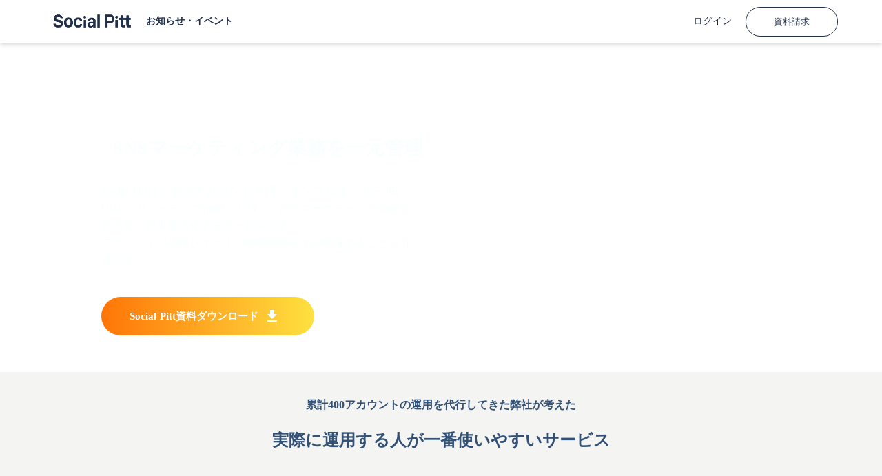

--- FILE ---
content_type: text/html;charset=utf-8
request_url: https://www.socialpitt.com/seminar/20220310
body_size: 72494
content:
<!DOCTYPE html>
<html lang="ja">
<head><meta charset="utf-8">
<meta name="viewport" content="width=device-width, initial-scale=1">
<title>Social Pitt（ソーシャルピット）｜SNSマーケティング業務を一元管理</title>
<link rel="preconnect" href="https://fonts.gstatic.com" crossorigin>
<meta name="generator" content="Studio.Design">
<meta name="robots" content="all">
<meta property="og:site_name" content="Social Pitt（ソーシャルピット）｜SNSマーケティング業務を一元管理">
<meta property="og:title" content="Social Pitt（ソーシャルピット）｜SNSマーケティング業務を一元管理">
<meta property="og:image" content="https://storage.googleapis.com/production-os-assets/assets/8cb7321d-6c81-4c08-9923-09d7f0f790c6">
<meta property="og:description" content="Social Pittは、SNSアカウント運用、インフルエンサーPR、UGCクリエィティブ活用など様々なSNSマーケティング業務を効率化・効果最大化するサービスです。">
<meta property="og:type" content="website">
<meta name="description" content="Social Pittは、SNSアカウント運用、インフルエンサーPR、UGCクリエィティブ活用など様々なSNSマーケティング業務を効率化・効果最大化するサービスです。">
<meta property="twitter:card" content="summary_large_image">
<meta property="twitter:image" content="https://storage.googleapis.com/production-os-assets/assets/8cb7321d-6c81-4c08-9923-09d7f0f790c6">
<meta name="apple-mobile-web-app-title" content="Social Pitt（ソーシャルピット）｜SNSマーケティング業務を一元管理">
<meta name="format-detection" content="telephone=no,email=no,address=no">
<meta name="chrome" content="nointentdetection">
<meta property="og:url" content="/seminar/20220310">
<link rel="icon" type="image/png" href="https://storage.googleapis.com/production-os-assets/assets/53d7b080-5463-4b09-8cb6-ab840beebb7c" data-hid="2c9d455">
<link rel="apple-touch-icon" type="image/png" href="https://storage.googleapis.com/production-os-assets/assets/53d7b080-5463-4b09-8cb6-ab840beebb7c" data-hid="74ef90c"><link rel="modulepreload" as="script" crossorigin href="/_nuxt/entry.98227f41.js"><link rel="preload" as="style" href="/_nuxt/entry.be326413.css"><link rel="prefetch" as="image" type="image/svg+xml" href="/_nuxt/close_circle.c7480f3c.svg"><link rel="prefetch" as="image" type="image/svg+xml" href="/_nuxt/round_check.0ebac23f.svg"><link rel="prefetch" as="script" crossorigin href="/_nuxt/LottieRenderer.ac4e2a82.js"><link rel="prefetch" as="script" crossorigin href="/_nuxt/error-404.115a548b.js"><link rel="prefetch" as="script" crossorigin href="/_nuxt/error-500.4f91b1bb.js"><link rel="stylesheet" href="/_nuxt/entry.be326413.css"><style>.page-enter-active{transition:.6s cubic-bezier(.4,.4,0,1)}.page-leave-active{transition:.3s cubic-bezier(.4,.4,0,1)}.page-enter-from,.page-leave-to{opacity:0}</style><style>:root{--rebranding-loading-bg:#e5e5e5;--rebranding-loading-bar:#222}</style><style>.app[data-v-d12de11f]{align-items:center;flex-direction:column;height:100%;justify-content:center;width:100%}.title[data-v-d12de11f]{font-size:34px;font-weight:300;letter-spacing:2.45px;line-height:30px;margin:30px}</style><style>/*! * Font Awesome Free 6.4.2 by @fontawesome - https://fontawesome.com * License - https://fontawesome.com/license/free (Icons: CC BY 4.0, Fonts: SIL OFL 1.1, Code: MIT License) * Copyright 2023 Fonticons, Inc. */.fa-brands,.fa-solid{-moz-osx-font-smoothing:grayscale;-webkit-font-smoothing:antialiased;--fa-display:inline-flex;align-items:center;display:var(--fa-display,inline-block);font-style:normal;font-variant:normal;justify-content:center;line-height:1;text-rendering:auto}.fa-solid{font-family:Font Awesome\ 6 Free;font-weight:900}.fa-brands{font-family:Font Awesome\ 6 Brands;font-weight:400}:host,:root{--fa-style-family-classic:"Font Awesome 6 Free";--fa-font-solid:normal 900 1em/1 "Font Awesome 6 Free";--fa-style-family-brands:"Font Awesome 6 Brands";--fa-font-brands:normal 400 1em/1 "Font Awesome 6 Brands"}@font-face{font-display:block;font-family:Font Awesome\ 6 Free;font-style:normal;font-weight:900;src:url(https://storage.googleapis.com/production-os-assets/assets/fontawesome/1629704621943/6.4.2/webfonts/fa-solid-900.woff2) format("woff2"),url(https://storage.googleapis.com/production-os-assets/assets/fontawesome/1629704621943/6.4.2/webfonts/fa-solid-900.ttf) format("truetype")}@font-face{font-display:block;font-family:Font Awesome\ 6 Brands;font-style:normal;font-weight:400;src:url(https://storage.googleapis.com/production-os-assets/assets/fontawesome/1629704621943/6.4.2/webfonts/fa-brands-400.woff2) format("woff2"),url(https://storage.googleapis.com/production-os-assets/assets/fontawesome/1629704621943/6.4.2/webfonts/fa-brands-400.ttf) format("truetype")}</style><style>.spinner[data-v-36413753]{animation:loading-spin-36413753 1s linear infinite;height:16px;pointer-events:none;width:16px}.spinner[data-v-36413753]:before{border-bottom:2px solid transparent;border-right:2px solid transparent;border-color:transparent currentcolor currentcolor transparent;border-style:solid;border-width:2px;opacity:.2}.spinner[data-v-36413753]:after,.spinner[data-v-36413753]:before{border-radius:50%;box-sizing:border-box;content:"";height:100%;position:absolute;width:100%}.spinner[data-v-36413753]:after{border-left:2px solid transparent;border-top:2px solid transparent;border-color:currentcolor transparent transparent currentcolor;border-style:solid;border-width:2px;opacity:1}@keyframes loading-spin-36413753{0%{transform:rotate(0deg)}to{transform:rotate(1turn)}}</style><style>.design-canvas__modal{height:100%;pointer-events:none;position:fixed;transition:none;width:100%;z-index:2}.design-canvas__modal:focus{outline:none}.design-canvas__modal.v-enter-active .studio-canvas,.design-canvas__modal.v-leave-active,.design-canvas__modal.v-leave-active .studio-canvas{transition:.4s cubic-bezier(.4,.4,0,1)}.design-canvas__modal.v-enter-active .studio-canvas *,.design-canvas__modal.v-leave-active .studio-canvas *{transition:none!important}.design-canvas__modal.isNone{transition:none}.design-canvas__modal .design-canvas__modal__base{height:100%;left:0;pointer-events:auto;position:fixed;top:0;transition:.4s cubic-bezier(.4,.4,0,1);width:100%;z-index:-1}.design-canvas__modal .studio-canvas{height:100%;pointer-events:none}.design-canvas__modal .studio-canvas>*{background:none!important;pointer-events:none}</style><style>.LoadMoreAnnouncer[data-v-4f7a7294]{height:1px;margin:-1px;overflow:hidden;padding:0;position:absolute;width:1px;clip:rect(0,0,0,0);border-width:0;white-space:nowrap}</style><style>.TitleAnnouncer[data-v-692a2727]{height:1px;margin:-1px;overflow:hidden;padding:0;position:absolute;width:1px;clip:rect(0,0,0,0);border-width:0;white-space:nowrap}</style><style>.publish-studio-style[data-v-4493fe55]{transition:.4s cubic-bezier(.4,.4,0,1)}</style><style>.product-font-style[data-v-51f515bd]{transition:.4s cubic-bezier(.4,.4,0,1)}</style><style>@font-face{font-family:grandam;font-style:normal;font-weight:400;src:url(https://storage.googleapis.com/studio-front/fonts/grandam.ttf) format("truetype")}@font-face{font-family:Material Icons;font-style:normal;font-weight:400;src:url(https://storage.googleapis.com/production-os-assets/assets/material-icons/1629704621943/MaterialIcons-Regular.eot);src:local("Material Icons"),local("MaterialIcons-Regular"),url(https://storage.googleapis.com/production-os-assets/assets/material-icons/1629704621943/MaterialIcons-Regular.woff2) format("woff2"),url(https://storage.googleapis.com/production-os-assets/assets/material-icons/1629704621943/MaterialIcons-Regular.woff) format("woff"),url(https://storage.googleapis.com/production-os-assets/assets/material-icons/1629704621943/MaterialIcons-Regular.ttf) format("truetype")}.StudioCanvas{display:flex;height:auto;min-height:100dvh}.StudioCanvas>.sd{min-height:100dvh;overflow:clip}a,abbr,address,article,aside,audio,b,blockquote,body,button,canvas,caption,cite,code,dd,del,details,dfn,div,dl,dt,em,fieldset,figcaption,figure,footer,form,h1,h2,h3,h4,h5,h6,header,hgroup,html,i,iframe,img,input,ins,kbd,label,legend,li,main,mark,menu,nav,object,ol,p,pre,q,samp,section,select,small,span,strong,sub,summary,sup,table,tbody,td,textarea,tfoot,th,thead,time,tr,ul,var,video{border:0;font-family:sans-serif;line-height:1;list-style:none;margin:0;padding:0;text-decoration:none;-webkit-font-smoothing:antialiased;-webkit-backface-visibility:hidden;box-sizing:border-box;color:#333;transition:.3s cubic-bezier(.4,.4,0,1);word-spacing:1px}a:focus:not(:focus-visible),button:focus:not(:focus-visible),summary:focus:not(:focus-visible){outline:none}nav ul{list-style:none}blockquote,q{quotes:none}blockquote:after,blockquote:before,q:after,q:before{content:none}a,button{background:transparent;font-size:100%;margin:0;padding:0;vertical-align:baseline}ins{text-decoration:none}ins,mark{background-color:#ff9;color:#000}mark{font-style:italic;font-weight:700}del{text-decoration:line-through}abbr[title],dfn[title]{border-bottom:1px dotted;cursor:help}table{border-collapse:collapse;border-spacing:0}hr{border:0;border-top:1px solid #ccc;display:block;height:1px;margin:1em 0;padding:0}input,select{vertical-align:middle}textarea{resize:none}.clearfix:after{clear:both;content:"";display:block}[slot=after] button{overflow-anchor:none}</style><style>.sd{flex-wrap:nowrap;max-width:100%;pointer-events:all;z-index:0;-webkit-overflow-scrolling:touch;align-content:center;align-items:center;display:flex;flex:none;flex-direction:column;position:relative}.sd::-webkit-scrollbar{display:none}.sd,.sd.richText *{transition-property:all,--g-angle,--g-color-0,--g-position-0,--g-color-1,--g-position-1,--g-color-2,--g-position-2,--g-color-3,--g-position-3,--g-color-4,--g-position-4,--g-color-5,--g-position-5,--g-color-6,--g-position-6,--g-color-7,--g-position-7,--g-color-8,--g-position-8,--g-color-9,--g-position-9,--g-color-10,--g-position-10,--g-color-11,--g-position-11}input.sd,textarea.sd{align-content:normal}.sd[tabindex]:focus{outline:none}.sd[tabindex]:focus-visible{outline:1px solid;outline-color:Highlight;outline-color:-webkit-focus-ring-color}input[type=email],input[type=tel],input[type=text],select,textarea{-webkit-appearance:none}select{cursor:pointer}.frame{display:block;overflow:hidden}.frame>iframe{height:100%;width:100%}.frame .formrun-embed>iframe:not(:first-child){display:none!important}.image{position:relative}.image:before{background-position:50%;background-size:cover;border-radius:inherit;content:"";height:100%;left:0;pointer-events:none;position:absolute;top:0;transition:inherit;width:100%;z-index:-2}.sd.file{cursor:pointer;flex-direction:row;outline:2px solid transparent;outline-offset:-1px;overflow-wrap:anywhere;word-break:break-word}.sd.file:focus-within{outline-color:Highlight;outline-color:-webkit-focus-ring-color}.file>input[type=file]{opacity:0;pointer-events:none;position:absolute}.sd.text,.sd:where(.icon){align-content:center;align-items:center;display:flex;flex-direction:row;justify-content:center;overflow:visible;overflow-wrap:anywhere;word-break:break-word}.sd:where(.icon.fa){display:inline-flex}.material-icons{align-items:center;display:inline-flex;font-family:Material Icons;font-size:24px;font-style:normal;font-weight:400;justify-content:center;letter-spacing:normal;line-height:1;text-transform:none;white-space:nowrap;word-wrap:normal;direction:ltr;text-rendering:optimizeLegibility;-webkit-font-smoothing:antialiased}.sd:where(.icon.material-symbols){align-items:center;display:flex;font-style:normal;font-variation-settings:"FILL" var(--symbol-fill,0),"wght" var(--symbol-weight,400);justify-content:center;min-height:1em;min-width:1em}.sd.material-symbols-outlined{font-family:Material Symbols Outlined}.sd.material-symbols-rounded{font-family:Material Symbols Rounded}.sd.material-symbols-sharp{font-family:Material Symbols Sharp}.sd.material-symbols-weight-100{--symbol-weight:100}.sd.material-symbols-weight-200{--symbol-weight:200}.sd.material-symbols-weight-300{--symbol-weight:300}.sd.material-symbols-weight-400{--symbol-weight:400}.sd.material-symbols-weight-500{--symbol-weight:500}.sd.material-symbols-weight-600{--symbol-weight:600}.sd.material-symbols-weight-700{--symbol-weight:700}.sd.material-symbols-fill{--symbol-fill:1}a,a.icon,a.text{-webkit-tap-highlight-color:rgba(0,0,0,.15)}.fixed{z-index:2}.sticky{z-index:1}.button{transition:.4s cubic-bezier(.4,.4,0,1)}.button,.link{cursor:pointer}.submitLoading{opacity:.5!important;pointer-events:none!important}.richText{display:block;word-break:break-word}.richText [data-thread],.richText a,.richText blockquote,.richText em,.richText h1,.richText h2,.richText h3,.richText h4,.richText li,.richText ol,.richText p,.richText p>code,.richText pre,.richText pre>code,.richText s,.richText strong,.richText table tbody,.richText table tbody tr,.richText table tbody tr>td,.richText table tbody tr>th,.richText u,.richText ul{backface-visibility:visible;color:inherit;font-family:inherit;font-size:inherit;font-style:inherit;font-weight:inherit;letter-spacing:inherit;line-height:inherit;text-align:inherit}.richText p{display:block;margin:10px 0}.richText>p{min-height:1em}.richText img,.richText video{height:auto;max-width:100%;vertical-align:bottom}.richText h1{display:block;font-size:3em;font-weight:700;margin:20px 0}.richText h2{font-size:2em}.richText h2,.richText h3{display:block;font-weight:700;margin:10px 0}.richText h3{font-size:1em}.richText h4,.richText h5{font-weight:600}.richText h4,.richText h5,.richText h6{display:block;font-size:1em;margin:10px 0}.richText h6{font-weight:500}.richText [data-type=table]{overflow-x:auto}.richText [data-type=table] p{white-space:pre-line;word-break:break-all}.richText table{border:1px solid #f2f2f2;border-collapse:collapse;border-spacing:unset;color:#1a1a1a;font-size:14px;line-height:1.4;margin:10px 0;table-layout:auto}.richText table tr th{background:hsla(0,0%,96%,.5)}.richText table tr td,.richText table tr th{border:1px solid #f2f2f2;max-width:240px;min-width:100px;padding:12px}.richText table tr td p,.richText table tr th p{margin:0}.richText blockquote{border-left:3px solid rgba(0,0,0,.15);font-style:italic;margin:10px 0;padding:10px 15px}.richText [data-type=embed_code]{margin:20px 0;position:relative}.richText [data-type=embed_code]>.height-adjuster>.wrapper{position:relative}.richText [data-type=embed_code]>.height-adjuster>.wrapper[style*=padding-top] iframe{height:100%;left:0;position:absolute;top:0;width:100%}.richText [data-type=embed_code][data-embed-sandbox=true]{display:block;overflow:hidden}.richText [data-type=embed_code][data-embed-code-type=instagram]>.height-adjuster>.wrapper[style*=padding-top]{padding-top:100%}.richText [data-type=embed_code][data-embed-code-type=instagram]>.height-adjuster>.wrapper[style*=padding-top] blockquote{height:100%;left:0;overflow:hidden;position:absolute;top:0;width:100%}.richText [data-type=embed_code][data-embed-code-type=codepen]>.height-adjuster>.wrapper{padding-top:50%}.richText [data-type=embed_code][data-embed-code-type=codepen]>.height-adjuster>.wrapper iframe{height:100%;left:0;position:absolute;top:0;width:100%}.richText [data-type=embed_code][data-embed-code-type=slideshare]>.height-adjuster>.wrapper{padding-top:56.25%}.richText [data-type=embed_code][data-embed-code-type=slideshare]>.height-adjuster>.wrapper iframe{height:100%;left:0;position:absolute;top:0;width:100%}.richText [data-type=embed_code][data-embed-code-type=speakerdeck]>.height-adjuster>.wrapper{padding-top:56.25%}.richText [data-type=embed_code][data-embed-code-type=speakerdeck]>.height-adjuster>.wrapper iframe{height:100%;left:0;position:absolute;top:0;width:100%}.richText [data-type=embed_code][data-embed-code-type=snapwidget]>.height-adjuster>.wrapper{padding-top:30%}.richText [data-type=embed_code][data-embed-code-type=snapwidget]>.height-adjuster>.wrapper iframe{height:100%;left:0;position:absolute;top:0;width:100%}.richText [data-type=embed_code][data-embed-code-type=firework]>.height-adjuster>.wrapper fw-embed-feed{-webkit-user-select:none;-moz-user-select:none;user-select:none}.richText [data-type=embed_code_empty]{display:none}.richText ul{margin:0 0 0 20px}.richText ul li{list-style:disc;margin:10px 0}.richText ul li p{margin:0}.richText ol{margin:0 0 0 20px}.richText ol li{list-style:decimal;margin:10px 0}.richText ol li p{margin:0}.richText hr{border-top:1px solid #ccc;margin:10px 0}.richText p>code{background:#eee;border:1px solid rgba(0,0,0,.1);border-radius:6px;display:inline;margin:2px;padding:0 5px}.richText pre{background:#eee;border-radius:6px;font-family:Menlo,Monaco,Courier New,monospace;margin:20px 0;padding:25px 35px;white-space:pre-wrap}.richText pre code{border:none;padding:0}.richText strong{color:inherit;display:inline;font-family:inherit;font-weight:900}.richText em{font-style:italic}.richText a,.richText u{text-decoration:underline}.richText a{color:#007cff;display:inline}.richText s{text-decoration:line-through}.richText [data-type=table_of_contents]{background-color:#f5f5f5;border-radius:2px;color:#616161;font-size:16px;list-style:none;margin:0;padding:24px 24px 8px;text-decoration:underline}.richText [data-type=table_of_contents] .toc_list{margin:0}.richText [data-type=table_of_contents] .toc_item{color:currentColor;font-size:inherit!important;font-weight:inherit;list-style:none}.richText [data-type=table_of_contents] .toc_item>a{border:none;color:currentColor;font-size:inherit!important;font-weight:inherit;text-decoration:none}.richText [data-type=table_of_contents] .toc_item>a:hover{opacity:.7}.richText [data-type=table_of_contents] .toc_item--1{margin:0 0 16px}.richText [data-type=table_of_contents] .toc_item--2{margin:0 0 16px;padding-left:2rem}.richText [data-type=table_of_contents] .toc_item--3{margin:0 0 16px;padding-left:4rem}.sd.section{align-content:center!important;align-items:center!important;flex-direction:column!important;flex-wrap:nowrap!important;height:auto!important;max-width:100%!important;padding:0!important;width:100%!important}.sd.section-inner{position:static!important}@property --g-angle{syntax:"<angle>";inherits:false;initial-value:180deg}@property --g-color-0{syntax:"<color>";inherits:false;initial-value:transparent}@property --g-position-0{syntax:"<percentage>";inherits:false;initial-value:.01%}@property --g-color-1{syntax:"<color>";inherits:false;initial-value:transparent}@property --g-position-1{syntax:"<percentage>";inherits:false;initial-value:100%}@property --g-color-2{syntax:"<color>";inherits:false;initial-value:transparent}@property --g-position-2{syntax:"<percentage>";inherits:false;initial-value:100%}@property --g-color-3{syntax:"<color>";inherits:false;initial-value:transparent}@property --g-position-3{syntax:"<percentage>";inherits:false;initial-value:100%}@property --g-color-4{syntax:"<color>";inherits:false;initial-value:transparent}@property --g-position-4{syntax:"<percentage>";inherits:false;initial-value:100%}@property --g-color-5{syntax:"<color>";inherits:false;initial-value:transparent}@property --g-position-5{syntax:"<percentage>";inherits:false;initial-value:100%}@property --g-color-6{syntax:"<color>";inherits:false;initial-value:transparent}@property --g-position-6{syntax:"<percentage>";inherits:false;initial-value:100%}@property --g-color-7{syntax:"<color>";inherits:false;initial-value:transparent}@property --g-position-7{syntax:"<percentage>";inherits:false;initial-value:100%}@property --g-color-8{syntax:"<color>";inherits:false;initial-value:transparent}@property --g-position-8{syntax:"<percentage>";inherits:false;initial-value:100%}@property --g-color-9{syntax:"<color>";inherits:false;initial-value:transparent}@property --g-position-9{syntax:"<percentage>";inherits:false;initial-value:100%}@property --g-color-10{syntax:"<color>";inherits:false;initial-value:transparent}@property --g-position-10{syntax:"<percentage>";inherits:false;initial-value:100%}@property --g-color-11{syntax:"<color>";inherits:false;initial-value:transparent}@property --g-position-11{syntax:"<percentage>";inherits:false;initial-value:100%}</style><style>.snackbar[data-v-3129703d]{align-items:center;background:#fff;border:1px solid #ededed;border-radius:6px;box-shadow:0 16px 48px -8px rgba(0,0,0,.08),0 10px 25px -5px rgba(0,0,0,.11);display:flex;flex-direction:row;gap:8px;justify-content:space-between;left:50%;max-width:90vw;padding:16px 20px;position:fixed;top:32px;transform:translateX(-50%);-webkit-user-select:none;-moz-user-select:none;user-select:none;width:480px;z-index:9999}.snackbar.v-enter-active[data-v-3129703d],.snackbar.v-leave-active[data-v-3129703d]{transition:.4s cubic-bezier(.4,.4,0,1)}.snackbar.v-enter-from[data-v-3129703d],.snackbar.v-leave-to[data-v-3129703d]{opacity:0;transform:translate(-50%,-10px)}.snackbar .convey[data-v-3129703d]{align-items:center;display:flex;flex-direction:row;gap:8px;padding:0}.snackbar .convey .icon[data-v-3129703d]{background-position:50%;background-repeat:no-repeat;flex-shrink:0;height:24px;width:24px}.snackbar .convey .message[data-v-3129703d]{font-size:14px;font-style:normal;font-weight:400;line-height:20px;white-space:pre-line}.snackbar .convey.error .icon[data-v-3129703d]{background-image:url(/_nuxt/close_circle.c7480f3c.svg)}.snackbar .convey.error .message[data-v-3129703d]{color:#f84f65}.snackbar .convey.success .icon[data-v-3129703d]{background-image:url(/_nuxt/round_check.0ebac23f.svg)}.snackbar .convey.success .message[data-v-3129703d]{color:#111}.snackbar .button[data-v-3129703d]{align-items:center;border-radius:40px;color:#4b9cfb;display:flex;flex-shrink:0;font-family:Inter;font-size:12px;font-style:normal;font-weight:700;justify-content:center;line-height:16px;padding:4px 8px}.snackbar .button[data-v-3129703d]:hover{background:#f5f5f5}</style><style>a[data-v-160f89c6]{align-items:center;border-radius:4px;bottom:20px;height:20px;justify-content:center;left:20px;perspective:300px;position:fixed;transition:0s linear;width:84px;z-index:2000}@media (hover:hover){a[data-v-160f89c6]{transition:.4s cubic-bezier(.4,.4,0,1);will-change:width,height}a[data-v-160f89c6]:hover{height:32px;width:200px}}[data-v-160f89c6] .custom-fill path{fill:var(--234b47e2)}.fade-enter-active[data-v-160f89c6],.fade-leave-active[data-v-160f89c6]{position:absolute;transform:translateZ(0);transition:opacity .3s cubic-bezier(.4,.4,0,1);will-change:opacity,transform}.fade-enter-from[data-v-160f89c6],.fade-leave-to[data-v-160f89c6]{opacity:0}</style></head>
<body ><div id="__nuxt"><div><span></span><!----><!----></div></div><script type="application/json" id="__NUXT_DATA__" data-ssr="true">[["Reactive",1],{"data":2,"state":4,"_errors":5,"serverRendered":6,"path":7,"pinia":8},{"dynamicDataseminar/20220310":3},null,{},{"dynamicDataseminar/20220310":3},true,"/seminar/20220310",{"cmsContentStore":9,"indexStore":12,"projectStore":15,"productStore":41,"pageHeadStore":1225},{"listContentsMap":10,"contentMap":11},["Map"],["Map"],{"routeType":13,"host":14},"publish","www.socialpitt.com",{"project":16},{"id":17,"name":18,"type":19,"customDomain":20,"iconImage":20,"coverImage":21,"displayBadge":22,"integrations":23,"snapshot_path":39,"snapshot_id":40,"recaptchaSiteKey":-1},"RQqJD9LXWg","Social Pitt","web","","https://storage.googleapis.com/production-os-assets/assets/c92db2c7-544b-47cc-b238-1411fc55fae0",false,[24,27,30,33,36],{"integration_name":25,"code":26},"facebook-pixel","3543341352375042",{"integration_name":28,"code":29},"google-analytics","UA-138517764-1",{"integration_name":31,"code":32},"google-tag-manager","GTM-5G3WGDQ",{"integration_name":34,"code":35},"hubspot-tracking","6856535",{"integration_name":37,"code":38},"typesquare","unused","https://storage.googleapis.com/studio-publish/projects/RQqJD9LXWg/gqe6DMRnak/","gqe6DMRnak",{"product":42,"isLoaded":6,"selectedModalIds":1222,"redirectPage":3,"isInitializedRSS":22,"pageViewMap":1223,"symbolViewMap":1224},{"breakPoints":43,"colors":56,"fonts":57,"head":188,"info":198,"pages":206,"resources":1092,"symbols":1096,"style":1141,"styleVars":1143,"enablePassword":22,"classes":1218,"publishedUid":1221},[44,47,50,53],{"maxWidth":45,"name":46},480,"mobile",{"maxWidth":48,"name":49},768,"tablet",{"maxWidth":51,"name":52},1140,"small",{"maxWidth":54,"name":55},320,"mini",[],[58,82,86,90,95,105,108,112,117,121,125,129,131,135,139,141,143,148,152,154,158,162,164,168,172,176,180,184,186],{"family":59,"subsets":60,"variants":68,"vendor":81},"Roboto",[61,62,63,64,65,66,67],"greek-ext","cyrillic","greek","vietnamese","latin","cyrillic-ext","latin-ext",[69,70,71,72,73,74,75,76,77,78,79,80],"100","100italic","300","300italic","regular","italic","500","500italic","700","700italic","900","900italic","google",{"family":83,"subsets":84,"variants":85,"vendor":81},"Lato",[65,67],[69,70,71,72,73,74,77,78,79,80],{"family":87,"subsets":88,"variants":89,"vendor":81},"Merriweather",[62,64,65,66,67],[71,72,73,74,77,78,79,80],{"family":91,"variants":92,"vendor":94},"grandam",[93],"400","custom",{"family":96,"subsets":97,"variants":98,"vendor":81},"Montserrat",[62,64,65,66,67],[69,70,99,100,71,72,73,74,75,76,101,102,77,78,103,104,79,80],"200","200italic","600","600italic","800","800italic",{"family":106,"variants":107,"vendor":94},"Avenir",[93],{"family":109,"subsets":110,"variants":111,"vendor":81},"Domine",[65,67],[73,77],{"family":113,"subsets":114,"variants":116,"vendor":81},"Noto Sans JP",[65,115],"japanese",[69,71,73,75,77,79],{"family":118,"subsets":119,"variants":120,"vendor":81},"Libre Franklin",[65,67],[69,70,99,100,71,72,73,74,75,76,101,102,77,78,103,104,79,80],{"family":122,"subsets":123,"variants":124,"vendor":81},"Raleway",[65,67],[69,70,99,100,71,72,73,74,75,76,101,102,77,78,103,104,79,80],{"family":126,"subsets":127,"variants":128,"vendor":81},"Quicksand",[64,65,67],[71,73,75,77],{"family":130,"vendor":37},"ヒラギノ角ゴ W7 JIS2004",{"family":132,"subsets":133,"variants":134,"vendor":81},"Lobster Two",[65],[73,74,77,78],{"family":136,"subsets":137,"variants":138,"vendor":81},"Courier Prime",[65,67],[73,74,77,78],{"family":140,"vendor":37},"A1ゴシック M JIS2004",{"family":142,"vendor":37},"A1ゴシック R JIS2004",{"family":144,"subsets":145,"variants":147,"vendor":81},"Rubik",[62,66,146,65,67],"hebrew",[71,73,75,101,77,103,79,72,74,76,102,78,104,80],{"family":149,"subsets":150,"variants":151,"vendor":81},"Karla",[65,67],[99,71,73,75,101,77,103,100,72,74,76,102,78,104],{"family":153,"vendor":37},"中ゴシックBBB JIS2004",{"family":155,"subsets":156,"variants":157,"vendor":81},"Barlow Condensed",[65,67,64],[69,70,99,100,71,72,73,74,75,76,101,102,77,78,103,104,79,80],{"family":159,"subsets":160,"variants":161,"vendor":81},"Pacifico",[62,66,65,67,64],[73],{"family":163,"vendor":37},"ヒラギノ角ゴ W6 JIS2004",{"family":165,"subsets":166,"variants":167,"vendor":81},"Inter",[62,66,63,61,65,67,64],[69,99,71,73,75,101,77,103,79],{"family":169,"subsets":170,"variants":171,"vendor":81},"Noto Serif",[62,66,63,61,65,67,64],[73,74,77,78],{"family":173,"subsets":174,"variants":175,"vendor":81},"Shadows Into Light Two",[65,67],[73],{"family":177,"subsets":178,"variants":179,"vendor":81},"Oswald",[62,66,65,67,64],[99,71,73,75,101,77],{"family":181,"subsets":182,"variants":183,"vendor":81},"Fredoka One",[65],[73],{"family":185,"vendor":37},"ソフトゴシック DB",{"family":187,"vendor":37},"秀英丸ゴシック B",{"favicon":189,"lang":190,"meta":191,"publishLocation":194,"title":197},"https://storage.googleapis.com/production-os-assets/assets/fcbfe1d8-90ae-4f44-b8d6-27da07b707b5","ja",{"description":192,"og:image":193},"Social Pitt（ソーシャルピット）は、SNSアカウント運用、インフルエンサーPR、UGCクリエィティブ活用など様々なSNSマーケティング業務を効率化・効果最大化するサービスです。","https://storage.googleapis.com/production-os-assets/assets/3f3264e9-8fa3-4898-aaab-6400d8fe2081",{"domain":195,"protocol":196},"socialpitt.studio.design","https://","Social Pitt（ソーシャルピット）｜SNSマーケティング業務を一元管理",{"baseWidth":199,"created_at":200,"screen":201,"type":19,"updated_at":204,"version":205},1282,1518591100346,{"height":202,"isAutoHeight":22,"width":203,"workingState":22},600,1280,1518792996878,"4.1.7",[207,219,231,239,247,254,260,268,278,290,300,310,320,330,336,344,350,362,371,377,383,389,395,401,407,413,419,425,431,437,443,449,455,461,467,473,484,495,505,513,521,529,537,545,553,561,567,575,583,591,599,607,615,623,631,639,647,655,663,671,680,689,695,701,707,713,719,725,731,737,743,749,755,761,767,773,779,785,792,798,804,810,816,822,828,834,844,852,860,866,872,878,884,890,896,902,908,914,920,926,932,938,944,952,959,965,971,977,983,989,995,1001,1007,1013,1019,1025,1031,1037,1043,1048,1051,1055,1059,1063,1067,1071,1082],{"head":208,"id":213,"type":214,"uuid":215,"symbolIds":216},{"favicon":209,"meta":210,"title":197},"https://storage.googleapis.com/production-os-assets/assets/53d7b080-5463-4b09-8cb6-ab840beebb7c",{"description":211,"og:image":212},"Social Pittは、SNSアカウント運用、インフルエンサーPR、UGCクリエィティブ活用など様々なSNSマーケティング業務を効率化・効果最大化するサービスです。","https://storage.googleapis.com/production-os-assets/assets/8cb7321d-6c81-4c08-9923-09d7f0f790c6","/","page","8c9b2755-c8d9-4f6d-9cbe-688c898cbdc2",[217,218],"75fb0d4b-d0d8-4783-ae22-293a373624f9","dfffb481-62ae-4401-8639-0cfd7b37ebb3",{"head":220,"id":227,"type":214,"uuid":228,"symbolIds":229},{"favicon":221,"meta":222,"title":226},"https://storage.googleapis.com/production-os-assets/assets/4204cfd1-441a-4b7c-ae3c-2d03f5c48e68",{"description":223,"og:image":224,"robots":225},"SocialPitt UGCは、ECサイトの売上を向上させるUGC活用ツールです。UGCコンテンツを活用した購買体験の向上、効果測定、Instagramからの投稿収集までサポートします。","https://storage.googleapis.com/production-os-assets/assets/49f0a287-9f75-4bf9-a5f8-726a43c3ad91","noindex","利用約款｜UGC｜Social Pitt - ソーシャルピット","ugc/terms","67aacbd1-7969-48ba-882a-e23278917b64",[230,218],"6d23579a-90c1-4d4e-b8ba-c59ebd92b677",{"head":232,"id":235,"type":214,"uuid":237,"symbolIds":238},{"meta":233,"publishLocation":234,"title":236},{"description":20,"og:image":20},{"domain":195,"path":235,"protocol":196},"privacy","プライバシーポリシー | Social Pitt - ソーシャルピット","94114a1d-4ead-4910-982f-f7188032f146",[217,218],{"head":240,"id":243,"type":214,"uuid":245,"symbolIds":246},{"meta":241,"publishLocation":242,"title":244},{"description":20,"og:image":20},{"domain":195,"path":243,"protocol":196},"terms","利用規約 | Social Pitt - ソーシャルピット","c176d99e-46af-4a28-99d6-16f5aa525da6",[217,218],{"head":248,"id":251,"type":214,"uuid":252,"symbolIds":253},{"meta":249,"title":20},{"description":250,"og:image":20,"robots":225},"SocialPitt（ソーシャルピット）は、sns運用をサポートするクラウドサービスです。投稿管理機能、分析機能、レポート作成機能で効果的なsns運用が可能になります。","inquirycomplete","a01cdbc1-438d-455e-85e6-c473589e5f64",[217,218],{"head":255,"id":257,"type":214,"uuid":258,"symbolIds":259},{"meta":256,"title":20},{"description":250,"og:image":20,"robots":225},"contactcomplete","bff69205-7acb-4e1a-abc7-d55dd8781f99",[217,218],{"head":261,"id":264,"type":214,"uuid":265,"symbolIds":266},{"meta":262,"title":263},{"description":250,"og:image":20},"お問い合わせ｜Social Pitt - ソーシャルピット","contact","8a970994-3d20-48f4-ae11-cdacf8897559",[267,218],"41e2381c-9d46-45cc-8109-8f6241737c44",{"head":269,"id":273,"type":214,"uuid":274,"symbolIds":275},{"meta":270,"publishLocation":271,"title":272},{"description":20,"og:image":20},{"domain":195,"path":243,"protocol":196},"利用規約｜アカウント運用｜Social Pitt - ソーシャルピット","sns/terms","08152d8b-02d1-4e38-b787-63ecd31bd71a",[276,277],"37076922-f052-48a1-8fc2-da2d725812e7","1ee36b0a-94a5-4db5-81a6-762ca8bd9fad",{"head":279,"id":284,"position":285,"type":214,"uuid":287,"symbolIds":288},{"meta":280,"title":283},{"description":281,"og:image":282},"SocialPitt（ソーシャルピット）のアカウント運用機能は、自社アカウント運用をサポートするSaaSです。投稿管理機能、分析機能、レポート作成機能で効果的なSNSアカウント運用が可能になります。","https://storage.googleapis.com/production-os-assets/assets/ae60bced-db01-4475-ae5a-f00e2ab32e28","アカウント運用｜Social Pitt｜投稿管理や競合分析でスマートな運用へ","sns",{"x":286,"y":286},0,"754bede2-29cd-45c2-84d2-62c3fa3505be",[277,289,218],"3cc82cf7-98f6-42e4-a044-47a2b75e4eeb",{"head":291,"id":297,"type":214,"uuid":298,"symbolIds":299},{"favicon":292,"meta":293,"title":296},"https://storage.googleapis.com/production-os-assets/assets/deccf176-81a9-4248-98aa-85d36daef140",{"description":294,"og:image":295},"「 INFLUENCER MEETUP by グリー vol.7 」は企業とインフルエンサーを繋ぐ参加型オフラインイベントです。","https://storage.googleapis.com/production-os-assets/assets/2388f49b-eefc-4f16-9794-1f3ecf9b3dda","インフルエンサーミートアップイベント |  INFLUENCER MEETUP by グリー vol.7","influencermeetup","e3e849ce-da9a-48a9-8767-9698b6274fb7",[],{"head":301,"id":307,"type":214,"uuid":308,"symbolIds":309},{"favicon":302,"meta":303,"title":306},"https://storage.googleapis.com/production-os-assets/assets/76255ae5-59b8-4fe5-b033-85377ebd5c95",{"description":304,"og:image":305},"「 サステナアクション」はサステナブルな商品・サービスが一堂に集結。インフルエンサーと、社会課題解決に取り組む新聞社がタッグを組み、今日から始められる＃サステナアクションの魅力を発信する参加型オフラインイベントです。","https://storage.googleapis.com/production-os-assets/assets/5f669218-9469-45fb-8f42-90906a859465","インフルエンサーミートアップイベント |  サステナアクション","sustainable-action","5a1df4bb-f92f-4539-92e0-366878e38b38",[],{"head":311,"id":317,"type":214,"uuid":318,"symbolIds":319},{"favicon":312,"meta":313,"title":316},"https://storage.googleapis.com/production-os-assets/assets/ddc64726-6904-4bdc-a604-1a1b9df4f72a",{"description":314,"og:image":315},"200社以上のInstagram運用実績から、Instagram運用のポイントや耳寄り情報をお届けします。また、自社メディアのLIMIAに関する情報発信も！セミナー参加は無料！是非、ご参加ください。","https://storage.googleapis.com/production-os-assets/assets/2ffc19b6-ec96-4e31-90aa-279ef822eb65","マーケティングセミナー | グリーライフスタイル株式会社","seminarlist","fd91ff05-d28d-4642-9290-d60e2c31e279",[217,218],{"head":321,"id":326,"type":214,"uuid":327,"symbolIds":328},{"favicon":312,"meta":322,"title":325},{"description":323,"og:image":324,"robots":225},"200社以上のInstagram運用実績から、Instagram運用のポイントや耳寄り情報をお届けします。セミナー参加は無料！是非、ご参加ください。","https://storage.googleapis.com/production-os-assets/assets/28cf6c76-58e9-45f3-be8f-d960ecaf019c","Instagramマーケティングセミナー | グリーライフスタイル株式会社","seminarlist/completed","eccec6c3-b3ed-4700-9f2f-4dd164d33131",[329],"f7c33d1b-420d-4a64-95ba-95cf3910ebb9",{"head":331,"id":333,"type":214,"uuid":334,"symbolIds":335},{"favicon":312,"meta":332,"title":325},{"description":323,"og:image":324,"robots":225},"seminarlist/completed-form","d6944beb-53da-4cd5-a327-da4a341beaf2",[329],{"head":337,"id":340,"type":214,"uuid":341,"symbolIds":342},{"meta":338,"title":339},{"description":20,"og:image":20},"SNS Marketing Magazine ｜Social Pitt｜SNSマーケティング業務を一元管理","posts","e6049619-0682-4b14-812e-2a02c54ada38",[217,343,218],"2a3f4a83-1fcb-4200-98dd-224f174ae10d",{"head":345,"id":347,"type":214,"uuid":348,"symbolIds":349},{"favicon":312,"meta":346,"title":325},{"description":323,"og:image":324,"robots":225},"seminar","005db6e3-2fab-4e23-ae6f-b0231828229d",[276],{"head":351,"id":357,"type":214,"uuid":358,"symbolIds":359},{"favicon":352,"meta":353,"title":356},"https://storage.googleapis.com/production-os-assets/assets/6f2d8b90-ac5f-4379-8d5b-27226161add8",{"description":354,"og:image":355},"「GREE INFLUENCER MEETUP 」は企業とインフルエンサーを繋ぐ参加型オフラインイベントです。","https://storage.googleapis.com/production-os-assets/assets/8d73bda6-e8d5-44c8-834a-cb505a8d2e77","インフルエンサーイベント| GREE INFLUENCER MEETUP ","influencer-event-202206","4c82538c-857d-476b-bb21-8f90e6cb3018",[360,361],"ec01aecd-3d13-4329-b3ad-4756ae723b39","58a51e28-16de-42d9-a98c-24a340f982b7",{"head":363,"id":367,"type":214,"uuid":368,"symbolIds":369},{"favicon":364,"meta":365,"title":356},"https://storage.googleapis.com/production-os-assets/assets/f8e6376e-a6e1-481b-896e-d4aa462d1ef3",{"description":354,"og:image":366},"https://storage.googleapis.com/production-os-assets/assets/1ba6ea2d-6aec-41e9-9ea2-1f7b1d32ebd6","influencer-event-202206/1","d93f72c2-858d-4305-9095-faf7e1f03903",[370,361,360],"5ac87ce7-d943-4d58-be60-24958fcee0ff",{"head":372,"id":374,"type":214,"uuid":375,"symbolIds":376},{"favicon":364,"meta":373,"title":356},{"description":354,"og:image":366},"influencer-event-202206/2","b320ebfd-4c93-4aeb-a82d-3fadfa71a938",[370,361,360],{"head":378,"id":380,"type":214,"uuid":381,"symbolIds":382},{"favicon":364,"meta":379,"title":356},{"description":354,"og:image":366},"influencer-event-202206/3","0dc6b9c5-2af3-4922-aac1-cd5f4350cad7",[370,361,360],{"head":384,"id":386,"type":214,"uuid":387,"symbolIds":388},{"favicon":364,"meta":385,"title":356},{"description":354,"og:image":366},"influencer-event-202206/4","7da0aab4-ad60-4472-97d1-20a4f1793b36",[370,361,360],{"head":390,"id":392,"type":214,"uuid":393,"symbolIds":394},{"favicon":364,"meta":391,"title":356},{"description":354,"og:image":366},"influencer-event-202206/5","97b0c92e-2b6b-462b-b6c2-bcbf3b9e285b",[370,361,360],{"head":396,"id":398,"type":214,"uuid":399,"symbolIds":400},{"favicon":364,"meta":397,"title":356},{"description":354,"og:image":366},"influencer-event-202206/6","fb683af2-18e7-4079-a4e1-d606c651e9b9",[370,361,360],{"head":402,"id":404,"type":214,"uuid":405,"symbolIds":406},{"favicon":364,"meta":403,"title":356},{"description":354,"og:image":366},"influencer-event-202206/7","1a25229a-ba48-4794-bcc6-f7a5909ff5a9",[370,361,360],{"head":408,"id":410,"type":214,"uuid":411,"symbolIds":412},{"favicon":364,"meta":409,"title":356},{"description":354,"og:image":366},"influencer-event-202206/8","7ec8d3e8-0e7b-4ce0-8c5f-8de59a3bbbf2",[370,361,360],{"head":414,"id":416,"type":214,"uuid":417,"symbolIds":418},{"favicon":364,"meta":415,"title":356},{"description":354,"og:image":366},"influencer-event-202206/9","abe09422-44a2-4c6c-a5d4-f8bc7433c8bf",[370,361,360],{"head":420,"id":422,"type":214,"uuid":423,"symbolIds":424},{"favicon":364,"meta":421,"title":356},{"description":354,"og:image":366},"influencer-event-202206/10","df57922d-8337-43f8-ad7f-38799647fba6",[370,361,360],{"head":426,"id":428,"type":214,"uuid":429,"symbolIds":430},{"favicon":364,"meta":427,"title":356},{"description":354,"og:image":366},"influencer-event-202206/11","1984a481-6f70-4d6d-a637-6ea615779c09",[370,361,360],{"head":432,"id":434,"type":214,"uuid":435,"symbolIds":436},{"favicon":364,"meta":433,"title":356},{"description":354,"og:image":366},"influencer-event-202206/12","587f2106-7ad9-47e7-85ce-09e791cd3149",[370,361,360],{"head":438,"id":440,"type":214,"uuid":441,"symbolIds":442},{"favicon":364,"meta":439,"title":356},{"description":354,"og:image":366},"influencer-event-202206/13","181aa291-ccf9-484d-9ef9-e7e7d41d12a9",[370,361,360],{"head":444,"id":446,"type":214,"uuid":447,"symbolIds":448},{"favicon":364,"meta":445,"title":356},{"description":354,"og:image":366},"influencer-event-202206/14","c00ff225-7558-4c6f-81eb-2e3f05687c2a",[370,361,360],{"head":450,"id":452,"type":214,"uuid":453,"symbolIds":454},{"favicon":364,"meta":451,"title":356},{"description":354,"og:image":366},"influencer-event-202206/15","764f6db6-f165-404c-b552-2e230a247358",[370,361,360],{"head":456,"id":458,"type":214,"uuid":459,"symbolIds":460},{"favicon":364,"meta":457,"title":356},{"description":354,"og:image":366},"influencer-event-202206/16","3fadbf82-3e65-41ec-8bda-1c1b3b0420db",[370,361,360],{"head":462,"id":464,"type":214,"uuid":465,"symbolIds":466},{"favicon":364,"meta":463,"title":356},{"description":354,"og:image":366},"influencer-event-202206/17","7808405b-01b9-4540-b7d0-dbb4981e66b9",[370,361,360],{"head":468,"id":470,"type":214,"uuid":471,"symbolIds":472},{"favicon":364,"meta":469,"title":356},{"description":354,"og:image":366},"influencer-event-202206/18","b3722c6c-b422-4e15-968f-ddb3c0277f8b",[370,361,360],{"head":474,"id":480,"type":214,"uuid":481,"symbolIds":482},{"favicon":475,"meta":476,"title":479},"https://storage.googleapis.com/production-os-assets/assets/efcceb5c-5fe5-4374-b2de-49db69239c22",{"description":477,"og:image":478},"「Influencer Food Meetup 2022」は食品系企業をメインとした参加型インフルエンサーイベントです。","https://storage.googleapis.com/production-os-assets/assets/75605dd0-26eb-4471-a45e-ed3e20a0828f","Influencer Food Meetup 2022 | インフルエンサーイベント","influencer-event-202205","db79810b-7a7e-41d6-bb57-9b330134570c",[483,361],"601bf076-c463-4b80-80cb-703edab5aebb",{"head":485,"id":491,"type":214,"uuid":492,"symbolIds":493},{"favicon":486,"meta":487,"title":490},"https://storage.googleapis.com/production-os-assets/assets/16a35d44-4556-4e1a-818d-e551146f971c",{"description":488,"og:image":489},"最新の韓国コスメが大集合！「Koreal Collection」は、企業とインフルエンサーを繋ぐ参加型オフラインイベントです。","https://storage.googleapis.com/production-os-assets/assets/23acde32-3d31-48f2-8415-2672c35901bf","韓国コスメのインフルエンサーイベント | Koreal Collection","influencer-event-202301-KorealCollection","45222dcd-843f-4e92-8d06-808891f4820b",[494],"8935321a-242b-4f43-8f78-b753ddaf7ee4",{"head":496,"id":500,"type":214,"uuid":501,"symbolIds":502},{"favicon":497,"meta":498,"title":490},"https://storage.googleapis.com/production-os-assets/assets/0499aafa-35d7-49b5-906a-24b087613d31",{"description":488,"og:image":499},"https://storage.googleapis.com/production-os-assets/assets/a7819b57-230f-434f-8995-c92b04fc3070","influencer-event-202301-KorealCollection/page-1","2b05f644-ea58-41f3-8706-9de30f5326c0",[370,503,504],"d33258ed-db14-421f-ac9f-7160db6dc63f","3bd2890e-9234-4246-b18c-55c0e9b57711",{"head":506,"id":510,"type":214,"uuid":511,"symbolIds":512},{"favicon":507,"meta":508,"title":490},"https://storage.googleapis.com/production-os-assets/assets/b5defc54-5300-446b-ae4d-612065b56aff",{"description":488,"og:image":509},"https://storage.googleapis.com/production-os-assets/assets/2590e0a9-b032-47d0-bcf0-35ae599ffb94","influencer-event-202301-KorealCollection/page-2","999e9f49-31e5-4951-848b-b22573dabcf7",[370,503,504],{"head":514,"id":518,"type":214,"uuid":519,"symbolIds":520},{"favicon":515,"meta":516,"title":490},"https://storage.googleapis.com/production-os-assets/assets/2e774086-0238-401e-8481-60c399fcdf69",{"description":488,"og:image":517},"https://storage.googleapis.com/production-os-assets/assets/10fe7925-26a5-41cc-a22c-0b10444fcfa2","influencer-event-202301-KorealCollection/page-3","945cb5eb-73f0-4029-8b34-793608ef5ccb",[370,503,504],{"head":522,"id":526,"type":214,"uuid":527,"symbolIds":528},{"favicon":523,"meta":524,"title":490},"https://storage.googleapis.com/production-os-assets/assets/e59dbed5-44be-40c5-a3a9-879593baec39",{"description":488,"og:image":525},"https://storage.googleapis.com/production-os-assets/assets/6acb7bf9-ad65-43f6-9bd4-031e3ff5f6c8","influencer-event-202301-KorealCollection/page-4","82c479bc-20fd-4669-a12b-b98486078434",[370,503,504],{"head":530,"id":534,"type":214,"uuid":535,"symbolIds":536},{"favicon":531,"meta":532,"title":490},"https://storage.googleapis.com/production-os-assets/assets/37abf33a-e42e-483b-9ac7-bee403d8a873",{"description":488,"og:image":533},"https://storage.googleapis.com/production-os-assets/assets/b8685d64-78f4-4cb9-a92d-36a5684f9c76","influencer-event-202301-KorealCollection/page-5","3849f7e0-daa1-4065-bf37-f1b3f8c106d8",[370,503,504],{"head":538,"id":542,"type":214,"uuid":543,"symbolIds":544},{"favicon":539,"meta":540,"title":490},"https://storage.googleapis.com/production-os-assets/assets/d7afcf70-d468-4ecd-ae7e-f95a35246f22",{"description":488,"og:image":541},"https://storage.googleapis.com/production-os-assets/assets/7cd7f1f5-73e9-423a-8411-11d7bd0cd78a","influencer-event-202301-KorealCollection/page-6","0dcc5116-d966-4187-84f9-8b68e2246afc",[370,503,504],{"head":546,"id":550,"type":214,"uuid":551,"symbolIds":552},{"favicon":547,"meta":548,"title":490},"https://storage.googleapis.com/production-os-assets/assets/42b6a0ae-8e16-4705-add7-98f0af2b63cc",{"description":488,"og:image":549},"https://storage.googleapis.com/production-os-assets/assets/c1a0cfc7-96c9-48d5-b9a6-666f8e0641de","influencer-event-202301-KorealCollection/page-7","9c38c146-c1f8-4797-86c1-f778b0f6732f",[370,503,504],{"head":554,"id":558,"type":214,"uuid":559,"symbolIds":560},{"favicon":555,"meta":556,"title":490},"https://storage.googleapis.com/production-os-assets/assets/b27bd26d-e2cb-4fbb-81ba-7b5a92fa6659",{"description":488,"og:image":557},"https://storage.googleapis.com/production-os-assets/assets/6fec4c77-be8a-44e6-92fc-5dc745302e6e","influencer-event-202301-KorealCollection/page-8","dd16004f-4769-421c-b5c8-effd8933bcf2",[370,503,504],{"head":562,"id":564,"type":214,"uuid":565,"symbolIds":566},{"favicon":364,"meta":563,"title":490},{"description":488,"og:image":366},"influencer-event-202301-KorealCollection/page-20-1","e73a7378-f40d-48c8-8830-6db10371f5c4",[370,503,504],{"head":568,"id":572,"type":214,"uuid":573,"symbolIds":574},{"favicon":569,"meta":570,"title":490},"https://storage.googleapis.com/production-os-assets/assets/8085ac64-d21a-4c9d-97c1-205019ffe87f",{"description":488,"og:image":571},"https://storage.googleapis.com/production-os-assets/assets/53902285-f22f-465e-9be7-2011fa210194","influencer-event-202301-KorealCollection/page-9","b8efe3d5-0d3b-4580-bcb4-af69afc6dc44",[370,503,504],{"head":576,"id":580,"type":214,"uuid":581,"symbolIds":582},{"favicon":577,"meta":578,"title":490},"https://storage.googleapis.com/production-os-assets/assets/747f2b57-e519-4a73-9fe3-38b5dac03d9d",{"description":488,"og:image":579},"https://storage.googleapis.com/production-os-assets/assets/e02846bc-6bb7-4591-8210-10c423e82d73","influencer-event-202301-KorealCollection/page-10","2fb60a77-ee94-4ebf-9e5e-3e42d4a4acb7",[503,370,504],{"head":584,"id":588,"type":214,"uuid":589,"symbolIds":590},{"favicon":585,"meta":586,"title":490},"https://storage.googleapis.com/production-os-assets/assets/cd215824-18ac-465a-b6e7-8d947025fbf6",{"description":488,"og:image":587},"https://storage.googleapis.com/production-os-assets/assets/d043401b-114a-4731-80af-769db496e27c","influencer-event-202301-KorealCollection/page-11","fd7be4de-46ff-4c05-ae17-9a17e93865d8",[370,503,504],{"head":592,"id":596,"type":214,"uuid":597,"symbolIds":598},{"favicon":593,"meta":594,"title":490},"https://storage.googleapis.com/production-os-assets/assets/87b81c73-b901-41cc-8ef2-8d36a5710830",{"description":488,"og:image":595},"https://storage.googleapis.com/production-os-assets/assets/7df71d22-6143-4783-92fe-85ba6e66238d","influencer-event-202301-KorealCollection/page-12","81981642-da1e-4788-982e-453e7a906fa1",[370,503,504],{"head":600,"id":604,"type":214,"uuid":605,"symbolIds":606},{"favicon":601,"meta":602,"title":490},"https://storage.googleapis.com/production-os-assets/assets/2ebe261b-d61d-4922-9189-a2f0480d89a3",{"description":488,"og:image":603},"https://storage.googleapis.com/production-os-assets/assets/66ae43e9-8611-4a29-a03a-7e36d9ede8f9","influencer-event-202301-KorealCollection/page-13","e724157d-ac31-4ab6-bc8e-d5610358159a",[370,503,504],{"head":608,"id":612,"type":214,"uuid":613,"symbolIds":614},{"favicon":609,"meta":610,"title":490},"https://storage.googleapis.com/production-os-assets/assets/608979b4-3e78-4065-9ea4-7a67d7520f81",{"description":488,"og:image":611},"https://storage.googleapis.com/production-os-assets/assets/cb98cc8c-e5df-473a-86ac-12dff67bdbc9","influencer-event-202301-KorealCollection/page-14","8d7f6270-a899-43ac-afb0-a1979000cef5",[370,503,504],{"head":616,"id":620,"type":214,"uuid":621,"symbolIds":622},{"favicon":617,"meta":618,"title":490},"https://storage.googleapis.com/production-os-assets/assets/e37b9371-82b4-4f45-b352-fbc439854d2e",{"description":488,"og:image":619},"https://storage.googleapis.com/production-os-assets/assets/017f9e13-bbed-4c1b-b7e2-de97a2dedf93","influencer-event-202301-KorealCollection/page-15","1b79426e-a7c2-47a6-82a2-b23d1e0d1019",[370,503,504],{"head":624,"id":628,"type":214,"uuid":629,"symbolIds":630},{"favicon":625,"meta":626,"title":490},"https://storage.googleapis.com/production-os-assets/assets/20593fa9-ef41-4f03-8860-71f9ff60afd7",{"description":488,"og:image":627},"https://storage.googleapis.com/production-os-assets/assets/fc88740c-717c-462a-b0a2-c7f6af923b32","influencer-event-202301-KorealCollection/page-16","70268f88-ce39-49a8-8ff6-742b63f25e9e",[370,503,504],{"head":632,"id":636,"type":214,"uuid":637,"symbolIds":638},{"favicon":633,"meta":634,"title":490},"https://storage.googleapis.com/production-os-assets/assets/72802455-cb46-4806-8bbd-bb172b111725",{"description":488,"og:image":635},"https://storage.googleapis.com/production-os-assets/assets/d9c4b8cf-9606-4e8b-8335-aaf97bdcdca8","influencer-event-202301-KorealCollection/page-17","5b30b647-4c32-4d50-8f12-f18b5076441d",[370,503,504],{"head":640,"id":644,"type":214,"uuid":645,"symbolIds":646},{"favicon":641,"meta":642,"title":490},"https://storage.googleapis.com/production-os-assets/assets/87815dc8-ff93-44ad-8916-1094501d75f3",{"description":488,"og:image":643},"https://storage.googleapis.com/production-os-assets/assets/f607cf84-0496-413c-aab8-ad47e2874e60","influencer-event-202301-KorealCollection/page-18","f7b70d19-f391-4e6f-af04-277fbf770179",[370,503,504],{"head":648,"id":652,"type":214,"uuid":653,"symbolIds":654},{"favicon":649,"meta":650,"title":490},"https://storage.googleapis.com/production-os-assets/assets/b6b009da-e52f-4bff-a3f3-19a5227a04d1",{"description":488,"og:image":651},"https://storage.googleapis.com/production-os-assets/assets/70ce43b0-b261-476f-80b9-ba36ae33c762","influencer-event-202301-KorealCollection/page-19","fd53ee83-ed13-4f32-aa16-8fee81cde691",[370,503,504],{"head":656,"id":660,"type":214,"uuid":661,"symbolIds":662},{"favicon":657,"meta":658,"title":490},"https://storage.googleapis.com/production-os-assets/assets/4608e624-65ea-470c-aba4-76ff9938b6f5",{"description":488,"og:image":659},"https://storage.googleapis.com/production-os-assets/assets/18eeba92-3fcc-492c-b888-6284ebb7c634","influencer-event-202301-KorealCollection/page-20","6f606f32-56fd-4f22-a370-2c7d679bfcb2",[370,503,504],{"head":664,"id":668,"type":214,"uuid":669,"symbolIds":670},{"favicon":665,"meta":666,"title":490},"https://storage.googleapis.com/production-os-assets/assets/60be4405-80ee-48f6-b60c-90aa45b3b9b4",{"description":488,"og:image":667},"https://storage.googleapis.com/production-os-assets/assets/161cc7f6-56bb-401c-9d5d-152e88fc4ec5","influencer-event-202301-KorealCollection/page-20-2","5f192c41-efee-46f4-b408-391b8606d576",[370,503,504],{"head":672,"id":677,"type":214,"uuid":678,"symbolIds":679},{"favicon":673,"meta":674,"title":676},"https://storage.googleapis.com/production-os-assets/assets/525909fa-8b09-4700-89c9-2d139140e01d",{"description":354,"og:image":675},"https://storage.googleapis.com/production-os-assets/assets/b416efb8-9588-40a1-be59-33394e8f9a6d","食の最大級インフルエンサーイベント | オイシイートフェス","influencer-event-202212","1f485ed6-bc48-46de-93e3-98eb8b9fbfe9",[361,360],{"head":681,"id":685,"type":214,"uuid":686,"symbolIds":687},{"favicon":682,"meta":683,"title":676},"https://storage.googleapis.com/production-os-assets/assets/fb0d7a67-9d54-40fe-b574-98813229fd64",{"description":354,"og:image":684},"https://storage.googleapis.com/production-os-assets/assets/2e9ed97a-a640-4967-b7b6-f95e6d4e6d8b","influencer-event-202212/booth-1","d6a77ee8-19c2-432e-86fa-53b19c457c48",[688,361,360],"594813d8-e244-4ab7-bc8d-a108450e053a",{"head":690,"id":692,"type":214,"uuid":693,"symbolIds":694},{"favicon":682,"meta":691,"title":676},{"description":354,"og:image":684},"influencer-event-202212/booth-2","151ca6c2-5ee4-4db7-9f04-6c6b13e08eb9",[688,361,360],{"head":696,"id":698,"type":214,"uuid":699,"symbolIds":700},{"favicon":682,"meta":697,"title":676},{"description":354,"og:image":684},"influencer-event-202212/booth-3","b8020279-e55b-47ec-a24e-f53e9fc85e67",[688,361,360],{"head":702,"id":704,"type":214,"uuid":705,"symbolIds":706},{"favicon":682,"meta":703,"title":676},{"description":354,"og:image":684},"influencer-event-202212/booth-4","1b261503-cf24-4c20-ae2d-0bf1663398dd",[688,361,360],{"head":708,"id":710,"type":214,"uuid":711,"symbolIds":712},{"favicon":682,"meta":709,"title":676},{"description":354,"og:image":684},"influencer-event-202212/booth-5","ca75beea-8aa0-4ec6-ab20-fba32e9e2645",[688,361,360],{"head":714,"id":716,"type":214,"uuid":717,"symbolIds":718},{"favicon":682,"meta":715,"title":676},{"description":354,"og:image":684},"influencer-event-202212/booth-6","cab8d714-f31d-4f76-9438-713fb1387d3f",[688,361,360],{"head":720,"id":722,"type":214,"uuid":723,"symbolIds":724},{"favicon":682,"meta":721,"title":676},{"description":354,"og:image":684},"influencer-event-202212/booth-7","cabf01ba-e89d-4bb8-8bc3-ca622f622165",[688,361,360],{"head":726,"id":728,"type":214,"uuid":729,"symbolIds":730},{"favicon":682,"meta":727,"title":676},{"description":354,"og:image":684},"influencer-event-202212/booth-8","51d749c5-9ee4-48fb-8d90-979cde0450f8",[688,361,360],{"head":732,"id":734,"type":214,"uuid":735,"symbolIds":736},{"favicon":682,"meta":733,"title":676},{"description":354,"og:image":684},"influencer-event-202212/booth-9","d0f8cd18-47ff-4d80-8511-cd38e69b696c",[688,361,360],{"head":738,"id":740,"type":214,"uuid":741,"symbolIds":742},{"favicon":682,"meta":739,"title":676},{"description":354,"og:image":684},"influencer-event-202212/booth-10","000a10f0-0816-473b-add3-e82955f76067",[688,361,360],{"head":744,"id":746,"type":214,"uuid":747,"symbolIds":748},{"favicon":682,"meta":745,"title":676},{"description":354,"og:image":684},"influencer-event-202212/booth-11","57c2b703-54bd-4d16-ba90-21da3a49cf8d",[688,361,360],{"head":750,"id":752,"type":214,"uuid":753,"symbolIds":754},{"favicon":682,"meta":751,"title":676},{"description":354,"og:image":684},"influencer-event-202212/booth-12","2b3beea4-1b70-4a79-bfc6-2ff858e5729b",[688,361,360],{"head":756,"id":758,"type":214,"uuid":759,"symbolIds":760},{"favicon":682,"meta":757,"title":676},{"description":354,"og:image":684},"influencer-event-202212/booth-13","8d5b4e24-a9d7-4889-8648-db23664ef2f5",[688,361,360],{"head":762,"id":764,"type":214,"uuid":765,"symbolIds":766},{"favicon":682,"meta":763,"title":676},{"description":354,"og:image":684},"influencer-event-202212/booth-14","a1c2e94f-a691-4b01-b032-87f54270ab30",[688,361,360],{"head":768,"id":770,"type":214,"uuid":771,"symbolIds":772},{"favicon":682,"meta":769,"title":676},{"description":354,"og:image":684},"influencer-event-202212/booth-15","c98f57b3-1420-45c1-bd50-4662cc3b1307",[688,361,360],{"head":774,"id":776,"type":214,"uuid":777,"symbolIds":778},{"favicon":682,"meta":775,"title":676},{"description":354,"og:image":684},"influencer-event-202212/booth-16","851c4583-8fb2-4bd0-bcea-df57669633c0",[688,361,360],{"head":780,"id":782,"type":214,"uuid":783,"symbolIds":784},{"favicon":682,"meta":781,"title":676},{"description":354,"og:image":684},"influencer-event-202212/booth-17","277707cf-7039-46d0-80aa-42711caed522",[688,361,360],{"head":786,"id":788,"type":214,"uuid":789,"symbolIds":790},{"favicon":682,"meta":787,"title":676},{"description":354,"og:image":684},"influencer-event-202212/booth-18","b3c55e94-6b08-49ab-ae90-b63085e2f2b2",[791,361,360],"dd0e145e-de1e-403f-98e5-4a92750901bb",{"head":793,"id":795,"type":214,"uuid":796,"symbolIds":797},{"favicon":682,"meta":794,"title":676},{"description":354,"og:image":684},"influencer-event-202212/samlingonly-1","295b1bf4-db63-42a2-a230-f0de03a99ca0",[688,361,360],{"head":799,"id":801,"type":214,"uuid":802,"symbolIds":803},{"favicon":682,"meta":800,"title":676},{"description":354,"og:image":684},"influencer-event-202212/samlingonly-2","523b36c4-0a1f-4e16-90e6-4aeda1260130",[688,361,360],{"head":805,"id":807,"type":214,"uuid":808,"symbolIds":809},{"favicon":682,"meta":806,"title":676},{"description":354,"og:image":684},"influencer-event-202212/samlingonly-3","69e8e16a-c701-4554-841d-3d208fdb4d0d",[688,361,360],{"head":811,"id":813,"type":214,"uuid":814,"symbolIds":815},{"favicon":682,"meta":812,"title":676},{"description":354,"og:image":684},"influencer-event-202212/samlingonly-4","4d2ecca6-afbc-4869-9df8-844c2209a980",[361,688,360],{"head":817,"id":819,"type":214,"uuid":820,"symbolIds":821},{"favicon":682,"meta":818,"title":676},{"description":354,"og:image":684},"influencer-event-202212/samlingonly-5","930e54b3-44d0-40d8-ad8d-39dc60774fad",[791,361,360],{"head":823,"id":825,"type":214,"uuid":826,"symbolIds":827},{"favicon":682,"meta":824,"title":676},{"description":354,"og:image":684},"influencer-event-202212/displayonly-1","dcb6aa81-ff50-4fe5-8c7e-ab903f9599e4",[791,361,360],{"head":829,"id":831,"type":214,"uuid":832,"symbolIds":833},{"favicon":682,"meta":830,"title":676},{"description":354,"og:image":684},"influencer-event-202212/displayonly-2","c3c52e56-24f7-4b1a-b40b-3b2e76b8a32e",[791,361,360],{"head":835,"id":839,"type":214,"uuid":840,"symbolIds":841},{"favicon":836,"meta":837,"title":479},"https://storage.googleapis.com/production-os-assets/assets/b7d1fb6e-3c5c-47fb-9e49-300b7b2892fe",{"description":477,"og:image":838},"https://storage.googleapis.com/production-os-assets/assets/ee0d092d-d49f-4f00-b88f-837980235e9b","influencer-event-202205/1","bbd4475b-f43e-44e4-9369-363d62870f95",[483,842,843,361],"75e64015-d265-440f-a37e-99d04b1ed35a","4afdd415-58f3-4ba6-b504-2c40d7f8c698",{"head":845,"id":849,"type":214,"uuid":850,"symbolIds":851},{"favicon":846,"meta":847,"title":479},"https://storage.googleapis.com/production-os-assets/assets/89f35959-2b78-44d3-8685-670f3fb8e653",{"description":477,"og:image":848},"https://storage.googleapis.com/production-os-assets/assets/2c3b6b8f-ad0e-468b-8f5a-d678abf0dfc1","influencer-event-202205/2","546c5b41-7146-4247-a051-5fc5a76cab0e",[842,483,843,361],{"head":853,"id":857,"type":214,"uuid":858,"symbolIds":859},{"favicon":854,"meta":855,"title":479},"https://storage.googleapis.com/production-os-assets/assets/73791eb3-3317-4627-b90a-7548301ae6b7",{"description":477,"og:image":856},"https://storage.googleapis.com/production-os-assets/assets/a041cba2-ba2e-40e4-b60e-fe08a8b65c2b","influencer-event-202205/3","08684e3a-c0c9-4af4-9479-a66c6363dd82",[842,483,361],{"head":861,"id":863,"type":214,"uuid":864,"symbolIds":865},{"favicon":854,"meta":862,"title":479},{"description":477,"og:image":856},"influencer-event-202205/4","d0680560-3094-40db-9283-3ca553794f03",[842,483,361],{"head":867,"id":869,"type":214,"uuid":870,"symbolIds":871},{"favicon":836,"meta":868,"title":479},{"description":477,"og:image":838},"influencer-event-202205/5","a022b998-0f4b-4dbf-a3cc-127a513a84fa",[483,842,361],{"head":873,"id":875,"type":214,"uuid":876,"symbolIds":877},{"favicon":854,"meta":874,"title":479},{"description":477,"og:image":856},"influencer-event-202205/6","3a3198e5-f3f0-41fc-a988-45f07d2b392a",[842,483,361],{"head":879,"id":881,"type":214,"uuid":882,"symbolIds":883},{"favicon":836,"meta":880,"title":479},{"description":477,"og:image":838},"influencer-event-202205/7","e7d0e665-731e-4bd7-b339-5691ef70a35d",[483,842,361],{"head":885,"id":887,"type":214,"uuid":888,"symbolIds":889},{"favicon":836,"meta":886,"title":479},{"description":477,"og:image":838},"influencer-event-202205/8","0da21354-79a6-4608-a1b0-eeb25236bad8",[483,842,361],{"head":891,"id":893,"type":214,"uuid":894,"symbolIds":895},{"favicon":836,"meta":892,"title":479},{"description":477,"og:image":838},"influencer-event-202205/9","b1b65e08-e290-475a-9f2e-9688e6d4f99a",[483,842,361],{"head":897,"id":899,"type":214,"uuid":900,"symbolIds":901},{"favicon":836,"meta":898,"title":479},{"description":477,"og:image":838},"influencer-event-202205/10","30e65f9a-cf38-4e60-9902-38fd4e622946",[483,842,361],{"head":903,"id":905,"type":214,"uuid":906,"symbolIds":907},{"favicon":836,"meta":904,"title":479},{"description":477,"og:image":838},"influencer-event-202205/11","12319eb7-1866-45f5-82c1-d914577fd535",[483,842,361],{"head":909,"id":911,"type":214,"uuid":912,"symbolIds":913},{"favicon":836,"meta":910,"title":479},{"description":477,"og:image":838},"influencer-event-202205/12","40376c95-465d-45b8-bdbe-2d9fb50b19bc",[483,842,361],{"head":915,"id":917,"type":214,"uuid":918,"symbolIds":919},{"favicon":836,"meta":916,"title":479},{"description":477,"og:image":838},"influencer-event-202205/13","989d78c3-60c3-49a9-96ed-b0be09798838",[483,842,361],{"head":921,"id":923,"type":214,"uuid":924,"symbolIds":925},{"favicon":836,"meta":922,"title":479},{"description":477,"og:image":838},"influencer-event-202205/14","5728d8b0-a81f-4516-b99d-536292688895",[483,842,361],{"head":927,"id":929,"type":214,"uuid":930,"symbolIds":931},{"favicon":836,"meta":928,"title":479},{"description":477,"og:image":838},"influencer-event-202205/15","90cd7cfb-e4f2-444c-959e-5ff8036e1379",[483,842,361],{"head":933,"id":935,"type":214,"uuid":936,"symbolIds":937},{"favicon":836,"meta":934,"title":479},{"description":477,"og:image":838},"influencer-event-202205/16","38b72eb9-3100-425c-b0fd-ad381b29e65f",[483,842,361],{"head":939,"id":941,"type":214,"uuid":942,"symbolIds":943},{"favicon":312,"meta":940,"title":325},{"description":323,"og:image":324},"seminar/20220324","9b859b81-c52b-487a-b487-f68abb7ee7d6",[329],{"head":945,"id":949,"type":214,"uuid":950,"symbolIds":951},{"favicon":312,"meta":946,"title":948},{"description":947,"og:image":324},"200社以上のsns運用実績から、Tiktok運用のポイントや耳寄り情報をお届けします。セミナー参加は無料！是非、ご参加ください。","SNSマーケティングセミナー | グリーライフスタイル株式会社","seminar/20250724","e36bfee1-7402-4d5c-9ecf-ac45d12bb42a",[329],{"head":953,"id":956,"type":214,"uuid":957,"symbolIds":958},{"favicon":312,"meta":954,"title":325},{"description":955,"og:image":324},"200社以上のSNS運用実績から、TikTok shop運用のポイントや耳寄り情報をお届けします。セミナー参加は無料！是非、ご参加ください。","seminar/202501022","2eeb9b94-f852-4967-9e37-aded375032cd",[329],{"head":960,"id":962,"type":214,"uuid":963,"symbolIds":964},{"favicon":312,"meta":961,"title":325},{"description":323,"og:image":324},"seminar/20250610","828caba1-68f8-43c4-8587-5d04616341d7",[329],{"head":966,"id":968,"type":214,"uuid":969,"symbolIds":970},{"favicon":312,"meta":967,"title":325},{"description":323,"og:image":324},"seminar/20250512","1506f928-d27d-478a-aec0-1e72d73a4b2f",[329],{"head":972,"id":974,"type":214,"uuid":975,"symbolIds":976},{"favicon":312,"meta":973,"title":325},{"description":323,"og:image":324},"seminar/20240719","1e1749a9-7b2c-4adc-b87f-74e99aef0fbc",[329],{"head":978,"id":980,"type":214,"uuid":981,"symbolIds":982},{"favicon":312,"meta":979,"title":325},{"description":323,"og:image":324},"seminar/20230612","8874b416-df5a-4d70-b00b-0947beac7f2d",[329],{"head":984,"id":986,"type":214,"uuid":987,"symbolIds":988},{"favicon":312,"meta":985,"title":325},{"description":323,"og:image":324},"seminar/20230409","12d98e6c-a700-464d-bd40-ff085bebb194",[329],{"head":990,"id":992,"type":214,"uuid":993,"symbolIds":994},{"favicon":312,"meta":991,"title":325},{"description":323,"og:image":324},"seminar/20230830","b1417801-75e3-4b63-a955-c35f11ad51b9",[329],{"head":996,"id":998,"type":214,"uuid":999,"symbolIds":1000},{"favicon":312,"meta":997,"title":325},{"description":323,"og:image":324},"seminar/20230802","1e002318-27a1-4774-815c-814d10759ef0",[329],{"head":1002,"id":1004,"type":214,"uuid":1005,"symbolIds":1006},{"favicon":312,"meta":1003,"title":325},{"description":323,"og:image":324},"seminar/20230602","eda8ecf4-7e34-430d-a8fa-7b1aab0af7d7",[329],{"head":1008,"id":1010,"type":214,"uuid":1011,"symbolIds":1012},{"favicon":312,"meta":1009,"title":325},{"description":323,"og:image":324},"seminar/20230609","1dcb6345-e6e1-47de-8237-ed5643986cd5",[329],{"head":1014,"id":1016,"type":214,"uuid":1017,"symbolIds":1018},{"favicon":312,"meta":1015,"title":325},{"description":323,"og:image":324},"seminar/20230530","17ee3450-8901-458f-bd0f-0efa1d2f6647",[329],{"head":1020,"id":1022,"type":214,"uuid":1023,"symbolIds":1024},{"favicon":312,"meta":1021,"title":325},{"description":323,"og:image":324},"seminar/20230419","6f2b4a2a-93d1-4d00-9553-c96496102ae5",[329],{"head":1026,"id":1028,"type":214,"uuid":1029,"symbolIds":1030},{"favicon":312,"meta":1027,"title":325},{"description":323,"og:image":324},"seminar/20230408","e2ac49e2-260a-4000-8c4b-5f1b7bdd3b0c",[329],{"head":1032,"id":1034,"type":214,"uuid":1035,"symbolIds":1036},{"favicon":312,"meta":1033,"title":325},{"description":323,"og:image":324},"seminar/20230413","a9cc2d1b-8b9d-4976-a74f-67a45093d23b",[329],{"head":1038,"id":1040,"type":214,"uuid":1041,"symbolIds":1042},{"favicon":312,"meta":1039,"title":325},{"description":323,"og:image":324},"seminar/20230119","fa74971f-a825-4ef1-8517-67bb4a407556",[329],{"id":1044,"responsive":6,"type":1045,"uuid":1046,"symbolIds":1047},"contactbanner","modal","83f4333a-710b-42b2-8dd2-4e8212fc3223",[],{"id":1045,"responsive":6,"type":1045,"uuid":1049,"symbolIds":1050},"adf4d471-3f92-4d77-aa23-6290b68172db",[],{"id":1052,"responsive":6,"type":1045,"uuid":1053,"symbolIds":1054},"1","b3bb266d-ad03-4b9a-b961-b64478c1ce22",[],{"id":1056,"type":1045,"uuid":1057,"symbolIds":1058},"modal/ugc","ddf46f62-f5d8-4ae0-b54d-5b3ac82c400c",[],{"id":1060,"type":1045,"uuid":1061,"symbolIds":1062},"modal/sns","eee76cd6-0708-4904-be08-e7a6f3dd2b73",[],{"id":1064,"type":1045,"uuid":1065,"symbolIds":1066},"modal/casting","094e327d-00f7-4763-b3bb-0e71d221682f",[],{"id":1068,"responsive":6,"type":1045,"uuid":1069,"symbolIds":1070},"influencer-event-202206/modal","31d98eb5-c868-423f-ac3c-489658c4034a",[],{"cmsRequest":1072,"head":1074,"id":1079,"type":214,"uuid":1080,"symbolIds":1081},{"contentSlug":1073,"schemaKey":340},"{{$route.params.slug}}",{"meta":1075,"title":1078},{"description":1076,"og:image":1077},"{{body}}","{{cover}}","{{title}} ","posts/:slug","b4b0f105-073e-41be-b016-1e40b1a7d62a",[217,218],{"cmsRequest":1083,"head":1085,"id":1089,"type":214,"uuid":1090,"symbolIds":1091},{"contentSlug":1073,"schemaKey":1084},"tags",{"meta":1086,"title":1088},{"description":1087},"#{{title}} に関する記事を紹介します。Social Pitt（ソーシャルピット）はSNSマーケティング業務を一元管理できるSaaSです。投稿機能、分析機能、クリエイター管理機能、UGC機能を提供しています。","#{{title}} の記事一覧｜Social Pitt｜SNSマーケティング業務を一元管理","tags/:slug","e25eb372-8963-4a4d-a893-af895c6bdb81",[217,343,218],{"rssList":1093,"apiList":1094,"cmsProjectId":1095},[],[],"p0wtaBeLYOGi9v3NzQRm",[1097,1098,1099,1101,1102,1103,1104,1105,1106,1107,1109,1111,1113,1115,1117,1119,1120,1121,1123,1125,1127,1128,1129,1131,1132,1133,1134,1135,1136,1138,1139,1140],{"uuid":329},{"uuid":276},{"uuid":1100},"a3270b93-c5b8-42fe-a7f2-0a9cbe8314c3",{"uuid":483},{"uuid":361},{"uuid":843},{"uuid":842},{"uuid":360},{"uuid":370},{"uuid":1108},"12eb86b8-6728-4d24-9496-32c4c67d2efe",{"uuid":1110},"9de58b96-37b2-4d80-abe8-973ee55deb2a",{"uuid":1112},"064b78e7-2d9a-4517-8482-01e16f4e8085",{"uuid":1114},"91f7a4a3-d685-4ee7-9ae3-fdb6ef30b137",{"uuid":1116},"2667a072-a588-4305-9e1a-c97cccfba655",{"uuid":1118},"7d99fdeb-b980-4a07-a6eb-19d56993d759",{"uuid":289},{"uuid":494},{"uuid":1122},"2e7f51e9-27f0-48f2-89d2-fcb0279a610e",{"uuid":1124},"605a252f-9f59-43b3-a24d-4faa224a0601",{"uuid":1126},"95950462-7198-472e-bbc9-ac7d5024ac9e",{"uuid":791},{"uuid":688},{"uuid":1130},"5a378787-986d-4e69-a8ed-cac4dc160b2e",{"uuid":504},{"uuid":217},{"uuid":218},{"uuid":343},{"uuid":230},{"uuid":1137},"866f5c4b-62b0-4141-aeb5-e0d4594766d8",{"uuid":267},{"uuid":277},{"uuid":503},{"fontFamily":1142},[],{"color":1144,"fontFamily":1151},[1145,1149],{"key":1146,"name":1147,"value":1148},"eda7801d","seminaer","#a4a4a4",{"key":1150,"name":1147,"value":1148},"6cacdaa5",[1152,1154,1156,1158,1160,1162,1164,1166,1168,1171,1174,1176,1178,1181,1184,1187,1190,1193,1195,1197,1200,1203,1205,1208,1210,1213,1216],{"key":1153,"name":20,"value":59},"a8973c85",{"key":1155,"name":20,"value":83},"23acc067",{"key":1157,"name":20,"value":87},"80ab5603",{"key":1159,"name":20,"value":91},"68bd1685",{"key":1161,"name":20,"value":96},"f7a6af5d",{"key":1163,"name":20,"value":106},"889d9a28",{"key":1165,"name":20,"value":109},"dcb02941",{"key":1167,"name":20,"value":177},"cd85efe2",{"key":1169,"name":20,"value":1170},"1ba33bba","'Noto Sans JP'",{"key":1172,"name":20,"value":1173},"5ea6172c","'Libre Franklin'",{"key":1175,"name":20,"value":122},"9f81c302",{"key":1177,"name":20,"value":126},"10829d6d",{"key":1179,"name":20,"value":1180},"be8c1a0d","'ヒラギノ角ゴ W7 JIS2004'",{"key":1182,"name":20,"value":1183},"148ca015","'Lobster Two'",{"key":1185,"name":20,"value":1186},"74a6e545","'Courier Prime'",{"key":1188,"name":20,"value":1189},"6997cc21","'A1ゴシック M JIS2004'",{"key":1191,"name":20,"value":1192},"5896499a","'A1ゴシック R JIS2004'",{"key":1194,"name":20,"value":144},"689cc187",{"key":1196,"name":20,"value":149},"3399616e",{"key":1198,"name":20,"value":1199},"138beaf5","'中ゴシックBBB JIS2004'",{"key":1201,"name":20,"value":1202},"3497a806","'Barlow Condensed'",{"key":1204,"name":20,"value":159},"cd9403a1",{"key":1206,"name":20,"value":1207},"9494e182","'ヒラギノ角ゴ W6 JIS2004'",{"key":1209,"name":20,"value":165},"bba5ce98",{"key":1211,"name":20,"value":1212},"f5b1a432","'Noto Serif'",{"key":1214,"name":20,"value":1215},"93b55e36","'秀英丸ゴシック B'",{"key":1217,"name":20,"value":1170},"008cc3c3",{"typography":1219,"motion":1220},[],[],"20250527054530",[],{},["Map"],{"googleFontMap":1226,"typesquareLoaded":22,"hasCustomFont":22,"materialSymbols":1227},["Map"],[]]</script><script>window.__NUXT__={};window.__NUXT__.config={public:{apiBaseUrl:"https://api.studiodesignapp.com/api",cmsApiBaseUrl:"https://api.cms.studiodesignapp.com",previewBaseUrl:"https://preview.studio.site",facebookAppId:"569471266584583",firebaseApiKey:"AIzaSyBkjSUz89vvvl35U-EErvfHXLhsDakoNNg",firebaseProjectId:"studio-7e371",firebaseAuthDomain:"studio-7e371.firebaseapp.com",firebaseDatabaseURL:"https://studio-7e371.firebaseio.com",firebaseStorageBucket:"studio-7e371.appspot.com",firebaseMessagingSenderId:"373326844567",firebaseAppId:"1:389988806345:web:db757f2db74be8b3",studioDomain:".studio.site",studioPublishUrl:"https://storage.googleapis.com/studio-publish",studioPublishIndexUrl:"https://storage.googleapis.com/studio-publish-index",rssApiPath:"https://rss.studiodesignapp.com/rssConverter",embedSandboxDomain:".studioiframesandbox.com",apiProxyUrl:"https://studio-api-proxy-rajzgb4wwq-an.a.run.app",proxyApiBaseUrl:"",isDev:false,fontsApiBaseUrl:"https://fonts.studio.design",jwtCookieName:"jwt_token"},app:{baseURL:"/",buildAssetsDir:"/_nuxt/",cdnURL:""}}</script><script type="module" src="/_nuxt/entry.98227f41.js" crossorigin></script></body>
</html>

--- FILE ---
content_type: image/svg+xml
request_url: https://storage.googleapis.com/studio-design-asset-files/projects/RQqJD9LXWg/s-24x24_6ba24532-13a8-4bc7-9a67-9f322e1825ce.svg
body_size: -411
content:
<svg width="24" height="24" viewBox="0 0 24 24" fill="none" xmlns="http://www.w3.org/2000/svg">
<path d="M6 9L11.5 14.5L17 9" stroke="#BFCCD9"/>
</svg>


--- FILE ---
content_type: text/plain; charset=utf-8
request_url: https://analytics.studiodesignapp.com/event
body_size: -234
content:
Message published: 17803406045861853

--- FILE ---
content_type: text/plain
request_url: https://www.google-analytics.com/j/collect?v=1&_v=j102&a=1773839336&t=pageview&_s=1&dl=https%3A%2F%2Fwww.socialpitt.com%2Fseminar%2F20220310&dp=%2Fseminar%2F20220310&ul=en-us%40posix&dt=Social%20Pitt%EF%BC%88%E3%82%BD%E3%83%BC%E3%82%B7%E3%83%A3%E3%83%AB%E3%83%94%E3%83%83%E3%83%88%EF%BC%89%EF%BD%9CSNS%E3%83%9E%E3%83%BC%E3%82%B1%E3%83%86%E3%82%A3%E3%83%B3%E3%82%B0%E6%A5%AD%E5%8B%99%E3%82%92%E4%B8%80%E5%85%83%E7%AE%A1%E7%90%86&sr=1280x720&vp=1280x720&_u=YEBAAEABAAAAACACI~&jid=908094774&gjid=1654981498&cid=1363259334.1768648498&tid=UA-138517764-1&_gid=1289090621.1768648498&_r=1&_slc=1&z=1255255344
body_size: -451
content:
2,cG-BGV4NGW0M5